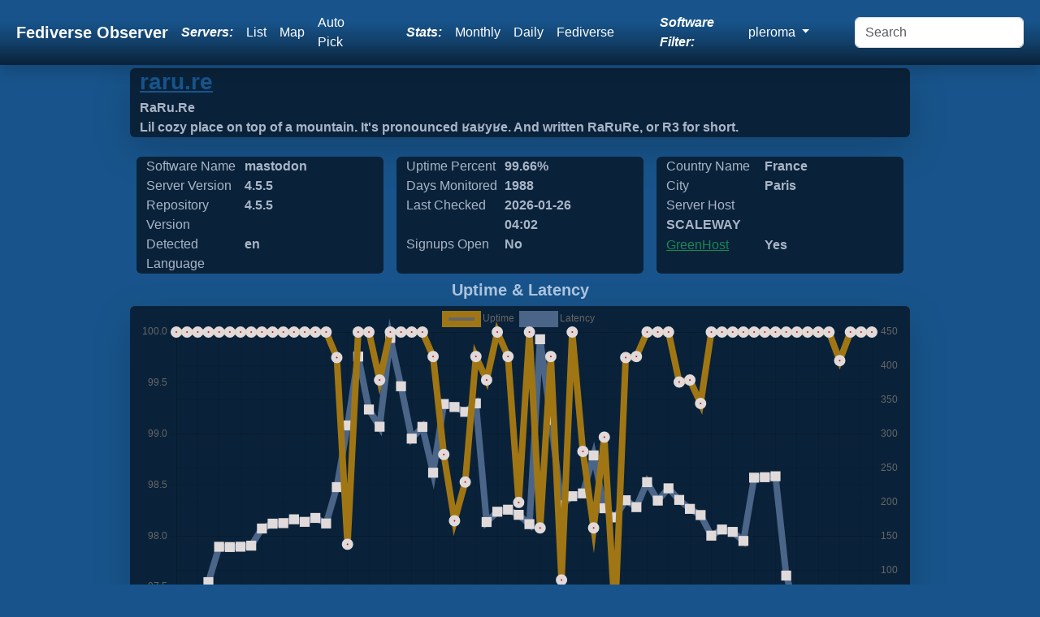

--- FILE ---
content_type: text/html; charset=UTF-8
request_url: https://pleroma.fediverse.observer/raru.re
body_size: 7163
content:
<!doctype html>
<html lang="en" class="h-100">
<head>
    <link rel="preconnect" href="https://cdn.fediverse.observer/">
    <meta charset="utf-8">
    <meta name="viewport" content="width=device-width, initial-scale=1">
    <meta name="keywords" content="fediverse, lemmy, friendica, mastodon, peertube, pixelfed, misskey, loops, peertube, ghost">
    <meta name="description" content="We observe all Fediverse Sites. Find a Pleroma site to sign up for, find one close to you using a list, map or let us auto-pick one for you!">
    <link rel="icon" href="https://cdn.fediverse.observer//app/assets/favicon.ico" type="image/x-icon">
    <link rel="preload" href="https://cdn.fediverse.observer//app/assets/main.min.css" as="style">
    <link rel="stylesheet" href="https://cdn.fediverse.observer//app/assets/main.min.css">
    <link rel="canonical" href="https://fediverse.observer/raru.re">    <script defer src="https://cdn.fediverse.observer//node_modules/bootstrap/dist/js/bootstrap.bundle.min.js"></script>
    <meta property="og:url" content="https://pleroma.fediverse.observer/raru.re">
    <meta property="og:title" content="Fediverse Observer checks all sites in the fediverse and gives you an easy way to find a home from a map or list or automatically.">
    <meta property="og:type" content="website">
    <meta property="og:description" content="Pleroma Sites Status. Find a Pleroma server to sign up for, find one close to you!">
    <title>Fediverse Observer | Pleroma Sites Status</title>
</head>
<body class="d-flex flex-column h-100">
<input type="hidden" name="apiurl" value="https://api.fediverse.observer/">
    <nav class="shadow sticky-top navbar navbar-expand-lg navbar-dark">
        <div class="container-fluid">
        <a class="text-light navbar-brand fw-bold ms-2" href="/">Fediverse Observer</a>
        <button class="navbar-toggler" type="button" data-bs-toggle="collapse" data-bs-target="#navbarNavDropdown" aria-controls="navbarNavDropdown" aria-expanded="false" aria-label="Toggle navigation">
            <div class="navbar-toggler-icon"></div>
        </button>
        <div class="collapse navbar-collapse" id="navbarNavDropdown">
            <ul class="navbar-nav ms-auto my-auto">
                <li class="nav-item text-white my-auto fst-italic fw-bold me-lg-2">
                    Servers:
                </li>
                <li class="nav-item my-auto">
                    <a class="text-white nav-link" href="/list">List</a>
                </li>
                <li class="nav-item my-auto">
                    <a class="text-white nav-link" href="/map">Map</a>
                </li>
                <li class="nav-item my-auto me-lg-5">
                    <a href="/go&software=pleroma" class="text-white nav-link" data-bs-toggle="tooltip" data-bs-placement="bottom" data-bs-custom-class="custom-tooltip" title="One click to find you the best Pleroma server">Auto Pick</a>                </li>
                <li class="nav-item text-white my-auto fst-italic fw-bold me-lg-2">
                    Stats:
                </li>
                <li class="nav-item my-auto">
                    <a href="/stats" class="text-white nav-link">Monthly</a>
                </li>
                <li class="nav-item my-auto">
                    <a href="/dailystats" class="text-white nav-link">Daily</a>
                </li>
                <li class="nav-item my-auto me-lg-5">
                    <a href="/fediversestats" class="text-white nav-link">Fediverse</a>
                </li>
                <div class="text-white navbar-text my-auto fst-italic fw-bold me-lg-2" data-bs-toggle="tooltip" data-bs-placement="bottom" data-bs-custom-class="custom-tooltip" title="Filter all views and reports by software name">
                Software Filter:
                </div>
                <li class="nav-item dropdown my-auto me-lg-5" >
                    <a class="text-white nav-link dropdown-toggle" href="#" id="navbarDropdownMenuSoftwares" data-bs-toggle="dropdown" role="button" aria-expanded="false">
                        pleroma                    </a>
                    <div class="dropdown-menu" aria-labelledby="navbarDropdownMenuSoftwares">
                        <a class="dropdown-item" href="//fediverse.observer/raru.re">All</a>
                        <a class="dropdown-item" href="//nodebb.fediverse.observer/raru.re">nodebb</a> <a class="dropdown-item" href="//mastodon.fediverse.observer/raru.re">mastodon</a> <a class="dropdown-item" href="//misskey.fediverse.observer/raru.re">misskey</a> <a class="dropdown-item" href="//lemmy.fediverse.observer/raru.re">lemmy</a> <a class="dropdown-item" href="//pixelfed.fediverse.observer/raru.re">pixelfed</a> <a class="dropdown-item" href="//peertube.fediverse.observer/raru.re">peertube</a> <a class="dropdown-item" href="//microdotblog.fediverse.observer/raru.re">microdotblog</a> <a class="dropdown-item" href="//sharkey.fediverse.observer/raru.re">sharkey</a> <a class="dropdown-item" href="//bridgyfed.fediverse.observer/raru.re">bridgyfed</a> <a class="dropdown-item" href="//diaspora.fediverse.observer/raru.re">diaspora</a> <a class="dropdown-item" href="//writefreely.fediverse.observer/raru.re">writefreely</a> <a class="dropdown-item" href="//pleroma.fediverse.observer/raru.re">pleroma</a> <a class="dropdown-item" href="//mobilizon.fediverse.observer/raru.re">mobilizon</a> <a class="dropdown-item" href="//bookwyrm.fediverse.observer/raru.re">bookwyrm</a> <a class="dropdown-item" href="//fedibird.fediverse.observer/raru.re">fedibird</a> <a class="dropdown-item" href="//loops.fediverse.observer/raru.re">loops</a> <a class="dropdown-item" href="//neodb.fediverse.observer/raru.re">neodb</a> <a class="dropdown-item" href="//plume.fediverse.observer/raru.re">plume</a> <a class="dropdown-item" href="//wordpress.fediverse.observer/raru.re">wordpress</a> <a class="dropdown-item" href="//akkoma.fediverse.observer/raru.re">akkoma</a>                         <a href="/allsoftwares">All Softwares List</a>
                    </div>
                </li>
            </ul>
            <form id="dosearch" class="d-flex ms-auto">
                <input id="search" class="form-control me-2" name="query" type="search" placeholder="Search" aria-label="Search" >
            </form>
        </div>
        </div>
    </nav>
<main class="flex-shrink-0">
    <div class="main">
        <script src="https://cdn.fediverse.observer//node_modules/chart.js/dist/chart.umd.js"></script><script src="https://cdn.fediverse.observer//node_modules/jquery/dist/jquery.min.js"></script><script src="https://cdn.fediverse.observer//node_modules/bootstrap-table/dist/bootstrap-table.min.js"></script>    <script>

        let url = window.location.pathname;
        let domain = 'raru.re';
        let query = JSON.stringify({"query":"{node(domain: \"" + domain + "\"){name metatitle metadescription detectedlanguage greenhost host softwarename shortversion masterversion daysmonitored uptime_alltime date_laststats city countryname signup admin_statement}}"})

        fetch('/api/', {
            method: 'POST',
            headers: {
                'Content-Type': 'application/json'
            },
            body: query,
        }).then(async response => {
            if (!response.ok) {
                throw new Error(`HTTP error! status: ${response.status}`);
            }
            const data = await response.json();
            document.getElementById('metatitle').innerHTML = data.data.node[0].metatitle;
            document.getElementById('metadescription').innerHTML = data.data.node[0].metadescription;
            document.getElementById('detectedlanguage').innerHTML = data.data.node[0].detectedlanguage;
            document.getElementById('greenhost').innerHTML = data.data.node[0].greenhost  ? 'Yes' : 'No';
            document.getElementById('host').innerHTML = data.data.node[0].host;
            document.getElementById('softwarename').innerHTML = data.data.node[0].softwarename;
            document.getElementById('shortversion').innerHTML = data.data.node[0].shortversion;
            document.getElementById('masterversion').innerHTML = data.data.node[0].masterversion;
            document.getElementById('daysmonitored').innerHTML = data.data.node[0].daysmonitored;
            document.getElementById('date_laststats').innerHTML = data.data.node[0].date_laststats.substring(0, data.data.node[0].date_laststats.lastIndexOf(":"));
            document.getElementById('countryname').innerHTML = data.data.node[0].countryname;
            document.getElementById('city').innerHTML = data.data.node[0].city;
            document.getElementById('signup').innerHTML = data.data.node[0].signup ? 'Yes' : 'No';
            document.getElementById('uptime_alltime').innerHTML = data.data.node[0].uptime_alltime + '%';
        }).catch(error => {
            console.error('Error fetching data:', error);
            throw error;
        });


        async function fetchAllData() {
            const myDivAll    = document.getElementById('alldata');
            const myDivChecks = document.getElementById('allchecks');
            const myDivClicks = document.getElementById('allclicks');
            let query;
                query = JSON.stringify({"query":"{node(domain: \"" + domain + "\"){id domain name metatitle signup owner metaimage terms pp support softwarename masterversion fullversion shortversion score uptime_alltime status detectedlanguage country countryname city state zipcode lat long ip ipv6 host greenhost dnssec latency total_users active_users_halfyear active_users_monthly local_posts comment_counts admin_statement monthsmonitored daysmonitored checks_count date_updated date_laststats date_created date_diedoff date_lastlanguage}}"})
                await fetch('/api/', {
                method: 'POST',
                headers: {
                    'Content-Type': 'application/json'
                },
                body: query,
                }).then(async response => {
                if (!response.ok) {
                    throw new Error(`HTTP error! status: ${response.status}`);
                }
                const data = await response.json();
                    myDivAll.classList.remove("d-none");
                    myDivChecks.classList.add("d-none");
                    myDivClicks.classList.add("d-none");
                    console.log(data.data.node)
                    //@todo remove jquery when bootstrap-table supports
                    $('#all-table').bootstrapTable('load', data.data.node);
                }).catch(error => {
                    console.error('Error fetching data:', error);
                    throw error;
                });
        }
        async function fetchCheckData() {
            const myDivAll    = document.getElementById('alldata');
            const myDivChecks = document.getElementById('allchecks');
            const myDivClicks = document.getElementById('allclicks');
            let query;
            query = JSON.stringify({"query":"{checks(domain: \"" + domain + "\",limit:500){error online date_checked version latency total_users active_users_halfyear active_users_monthly local_posts comment_counts score}}"})
            await fetch('/api/', {
                method: 'POST',
                headers: {
                    'Content-Type': 'application/json'
                },
                body: query,
            }).then(async response => {
                if (!response.ok) {
                    throw new Error(`HTTP error! status: ${response.status}`);
                }
                const data = await response.json();
                myDivChecks.classList.remove("d-none");
                myDivAll.classList.add("d-none");
                myDivClicks.classList.add("d-none");
                //@todo remove jquery when bootstrap-table supports
                $('#checks-table').bootstrapTable('load', data.data.checks);
            }).catch(error => {
                console.error('Error fetching data:', error);
                throw error;
            });
        }
        async function fetchClickData() {
            const myDivAll    = document.getElementById('alldata');
            const myDivChecks = document.getElementById('allchecks');
            const myDivClicks = document.getElementById('allclicks');
            let query;
            query = JSON.stringify({"query":"{clicks(domain: \"" + domain + "\",limit:50){manualclick autoclick date_clicked}}"})
            await fetch('/api/', {
                method: 'POST',
                headers: {
                    'Content-Type': 'application/json'
                },
                body: query,
            }).then(async response => {
                if (!response.ok) {
                    throw new Error(`HTTP error! status: ${response.status}`);
                }
                const data = await response.json();
                myDivClicks.classList.remove("d-none");
                myDivChecks.classList.add("d-none");
                myDivAll.classList.add("d-none");

                //@todo remove jquery when bootstrap-table supports
                $('#clicks-table').bootstrapTable('load', data.data.clicks);
            }).catch(error => {
                console.error('Error fetching data:', error);
                throw error;
            });
        }
    </script>
    <div class="container-fluid shadow-lg bg-dblue w-75 rounded mb-lg-3">
    <input type="hidden" name="domain" value="raru.re">
    <a rel="nofollow" class="text-blue" target="go" href="/go&domain=raru.re">
        <h3 class="fw-bold mb-lg-1">raru.re</h3>
    </a>
        <div class="row rounded">
            <div class="col fw-bold text-lblue" id="metatitle">&nbsp;</div>
        </div>
        <div class="row rounded">
            <div class="col fw-bold text-lblue" id="metadescription">&nbsp;</div>
        </div>
    </div>
    <div class="container w-75">
        <div class="row">
            <div class="col-sm rounded bg-dblue m-sm-2 text-lblue">
                <div class="col-md-5 d-md-inline-grid">Software Name</div>
                <div class="fw-bold col-md-5 d-md-inline-grid" id="softwarename">&nbsp;</div>
                <div class="col-md-5 d-md-inline-grid">Server Version</div>
                <div class="fw-bold col-md-5 d-md-inline-grid" id="shortversion">&nbsp;</div>
                <div class="col-md-5 d-md-inline-grid">Repository Version</div>
                <div class="fw-bold col-md-5 d-md-inline-grid" id="masterversion">&nbsp;</div>
                <div class="col-md-5 d-md-inline-grid">Detected Language</div>
                <div class="fw-bold col-md-5 d-md-inline-grid" id="detectedlanguage">&nbsp;</div>
            </div>
            <div class="col-sm rounded bg-dblue m-sm-2 text-lblue">
                <div class="col-md-5 d-md-inline-grid">Uptime Percent</div>
                <div class="col-md-5 fw-bold d-md-inline-grid" id="uptime_alltime"> %</div>
                <div class="col-md-5 d-md-inline-grid">Days Monitored</div>
                <div class="col-md-5 fw-bold d-md-inline-grid" id="daysmonitored">&nbsp;</div>
                <div class="col-md-5 d-md-inline-grid">Last Checked</div>
                <div class="col-md-5 fw-bold d-md-inline-grid" id="date_laststats">&nbsp;</div>
                <div class="col-md-5 d-md-inline-grid">Signups Open</div>
                <div class="col-md-5 fw-bold d-md-inline-grid" id="signup">&nbsp;</div>
            </div>
            <div class="col-sm rounded bg-dblue m-sm-2 text-lblue">
                <div class="col-md-5 d-md-inline-grid">Country Name</div>
                <div class="col-md-6 fw-bold d-md-inline-grid" id="countryname">&nbsp;</div>
                <div class="col-md-5 d-md-inline-grid">City</div>
                <div class="col-md-6 fw-bold d-md-inline-grid" id="city">&nbsp;</div>
                <div class="col-md-5 d-md-inline-grid">Server Host</div>
                <div class="col-md-6 fw-bold d-md-inline-grid overflow-hidden" style="width: 210px; height: 25px" id="host">&nbsp;</div>
                <div class="col-md-5 d-md-inline-grid text-blue"><a class="text-success" target="_new" href="https://www.thegreenwebfoundation.org/green-web-check/?url=raru.re">GreenHost</a></div>
                <div class="col-md-6 fw-bold d-md-inline-grid" id="greenhost">&nbsp;</div>
            </div>
        </div>
    </div>

    <div class="container align-content-center"><h5 class="fw-bold text-center text-lblue">Uptime & Latency</h5></div><div class="w-75 container shadow-lg bg-dblue rounded"><div class="chart-container pe-auto d-flex">
    <canvas class="d-flex pe-auto" id="server_chart_responses"></canvas>
</div>
<script>/**
 * Add a new chart for the passed data.
 *
 * @param id   HTML element ID to place the chart.
 * @param data Data to display on the chart.
 */
    new Chart(document.getElementById('server_chart_responses'), {
        type: "line",
        data: {
            labels: ["2020 08","2020 09","2020 10","2020 11","2020 12","2021 01","2021 02","2021 03","2021 04","2021 05","2021 06","2021 07","2021 08","2021 09","2021 10","2021 11","2021 12","2022 01","2022 02","2022 03","2022 04","2022 05","2022 06","2022 07","2022 08","2022 09","2022 10","2022 11","2022 12","2023 01","2023 02","2023 03","2023 04","2023 05","2023 06","2023 07","2023 08","2023 09","2023 10","2023 11","2023 12","2024 01","2024 02","2024 03","2024 04","2024 05","2024 06","2024 07","2024 08","2024 09","2024 10","2024 11","2024 12","2025 01","2025 02","2025 03","2025 04","2025 05","2025 06","2025 07","2025 08","2025 09","2025 10","2025 11","2025 12","2026 01"],
            datasets: [{
                data: ["100.00","100.00","100.00","100.00","100.00","100.00","100.00","100.00","100.00","100.00","100.00","100.00","100.00","100.00","100.00","99.75","97.92","100.00","100.00","99.53","100.00","100.00","100.00","100.00","99.76","98.80","98.15","98.53","99.76","99.53","100.00","99.76","98.33","100.00","98.08","99.76","97.57","100.00","98.83","98.08","98.97","97.22","99.75","99.76","100.00","100.00","100.00","99.51","99.53","99.30","100.00","100.00","100.00","100.00","100.00","100.00","100.00","100.00","100.00","100.00","100.00","100.00","99.72","100.00","100.00","100.00"],
                label: 'Uptime',
                fill: false,
                yAxisID: "l1",
                borderColor: "#A07614",
                backgroundColor: "#A07614)",
                pointBackgroundColor: '#d80606',
                pointBorderColor: '#e1dada',
                borderWidth: 8,
                pointHoverRadius: 11
            }, {
                data: ["5.30","5.56","10.00","82.32","134.29","133.89","134.38","135.94","161.15","168.31","169.08","174.68","170.92","176.70","168.53","222.02","312.68","413.98","336.11","310.82","441.41","370.26","293.32","310.56","243.16","344.17","339.80","332.63","345.15","170.67","185.84","188.82","181.26","167.58","439.38","320.85","195.47","208.64","212.73","268.62","190.94","177.42","202.69","192.56","229.27","202.16","220.26","203.17","190.00","180.93","150.63","159.67","156.16","142.87","235.91","236.58","237.96","91.94","39.24","39.33","39.40","40.08","41.21","41.92","42.49","42.50"],
                label: 'Latency',
                fill: false,
                yAxisID: "r1",
                borderColor: "#4b6588",
                backgroundColor: "#4b6588",
                pointBackgroundColor: '#d80606',
                pointBorderColor: '#e1dada',
                borderWidth: 8,
                pointHoverRadius: 11,
                pointStyle: 'rect'
            }]
        },
        options: {
            responsive: true,
            interaction: {
                mode: 'index',
                intersect: false,
            },
            stacked: false,
            scales: {
                l1: {
                    type: 'linear',
                    display: true,
                    position: 'left'
                },
                r1: {
                    type: 'linear',
                    display: true,
                    position: 'right',
                    grid: {
                        drawOnChartArea: true,
                    },
                },
                x: {
                    ticks: {
                        maxRotation: 90,
                        minRotation: 90
                    }
                }
            }
        },
    })

</script>
</div><div class="align-items-center"><h5 class="fw-bold text-center text-lblue">User Stats</h5></div><div class="w-75 p-md-5 align-items-center container shadow-lg mb-lg-4 bg-dblue rounded"><div class="chart-container pe-auto d-flex">
    <canvas class="d-flex pe-auto" id="server_chart_user_counts"></canvas>
</div>
<script>
    /**
     * Add a new chart for the passed data.
     *
     * @param id   HTML element ID to place the chart.
     * @param data Data to display on the chart.
     */
    new Chart(document.getElementById('server_chart_user_counts'), {
        type: "line",
        data: {
            labels: ["2020 08","2020 09","2020 10","2020 11","2020 12","2021 01","2021 02","2021 03","2021 04","2021 05","2021 06","2021 07","2021 08","2021 09","2021 10","2021 11","2021 12","2022 01","2022 02","2022 03","2022 04","2022 05","2022 06","2022 07","2022 08","2022 09","2022 10","2022 11","2022 12","2023 01","2023 02","2023 03","2023 04","2023 05","2023 06","2023 07","2023 08","2023 09","2023 10","2023 11","2023 12","2024 01","2024 02","2024 03","2024 04","2024 05","2024 06","2024 07","2024 08","2024 09","2024 10","2024 11","2024 12","2025 01","2025 02","2025 03","2025 04","2025 05","2025 06","2025 07","2025 08","2025 09","2025 10","2025 11","2025 12","2026 01"],
            datasets: [{
                data: ["82","92","99","101","110","116","118","119","119","121","123","122","122","122","124","126","126","126","126","128","129","130","130","131","132","134","134","138","142","143","143","144","144","144","144","144","145","145","146","147","147","147","146","145","145","144","144","143","144","144","144","144","144","144","144","144","144","144","143","143","144","144","144","145","144","144"],
                label: 'Users',
                fill: false,
                yAxisID: "l2",
                borderColor: "#A07614",
                backgroundColor: "#A07614",
                pointBackgroundColor: '#d80606',
                pointBorderColor: '#e1dada',
                borderWidth: 8,
                pointHoverRadius: 6
            }, {
                data: [null,null,null,null,null,null,null,null,null,null,null,null,null,null,null,null,null,null,null,null,null,null,null,null,null,null,null,"123","122","123","123","124","122","115","112","110","111","110","111","112","109","106","104","104","102","102","101","100","99","98","98","95","93","92","85","85","85","83","84","82","83","80","80","80","79","79"],
                label: 'Halfyear Active Users',
                fill: false,
                yAxisID: "l2",
                borderColor: "#4b6588",
                backgroundColor: "#4b6588",
                pointBackgroundColor: '#d80606',
                pointBorderColor: '#e1dada',
                borderWidth: 8,
                pointHoverRadius: 6
            }, {
                data: [null,null,null,null,null,null,null,null,null,null,null,null,null,null,null,null,null,null,null,null,null,null,null,null,null,null,null,"111","105","101","98","91","89","91","88","91","92","90","89","85","83","87","86","83","78","78","77","75","81","79","73","76","72","71","70","72","71","70","68","68","68","67","70","68","66","64"],
                label: 'Monthly Active Users',
                fill: false,
                yAxisID: "l2",
                borderColor: "#cecaa7",
                backgroundColor: "#cecaa7",
                pointBackgroundColor: '#d80606',
                pointBorderColor: '#e1dada',
                borderWidth: 8,
                pointHoverRadius: 6
            }]
        },
        options: {
            responsive: true,
            maintainAspectRatio: true,
            scales: {
                l2: {
                    position: "left"
                },
                x: {
                    ticks: {
                        maxRotation: 90,
                        minRotation: 90
                    }
                }
            },
            interaction: {
                intersect: false,
                mode: 'index',
            },
        }
    });
</script>
</div><div class="align-items-center"><h5 class="fw-bold text-center text-lblue">Action Stats</h5></div><div class="w-75 p-md-5 align-items-center container shadow-lg mb-lg-4 bg-dblue rounded"><div class="chart-container pe-auto d-flex">
    <canvas class="d-flex pe-auto" id="server_chart_counts"></canvas>
</div>
<script>
    /**
     * Add a new chart for the passed data.
     *
     * @param id   HTML element ID to place the chart.
     * @param data Data to display on the chart.
     */
    new Chart(document.getElementById('server_chart_counts'), {
        type: "line",
        data: {
            labels: ["2020 08","2020 09","2020 10","2020 11","2020 12","2021 01","2021 02","2021 03","2021 04","2021 05","2021 06","2021 07","2021 08","2021 09","2021 10","2021 11","2021 12","2022 01","2022 02","2022 03","2022 04","2022 05","2022 06","2022 07","2022 08","2022 09","2022 10","2022 11","2022 12","2023 01","2023 02","2023 03","2023 04","2023 05","2023 06","2023 07","2023 08","2023 09","2023 10","2023 11","2023 12","2024 01","2024 02","2024 03","2024 04","2024 05","2024 06","2024 07","2024 08","2024 09","2024 10","2024 11","2024 12","2025 01","2025 02","2025 03","2025 04","2025 05","2025 06","2025 07","2025 08","2025 09","2025 10","2025 11","2025 12","2026 01"],
            datasets: [{
                data: ["11600","20038","30624","36817","47602","60513","73408","87429","100287","106437","116465","125127","134939","144830","154352","164743","175927","187008","196150","198040","196100","202358","206517","214231","222780","230929","238940","249444","263843","276027","286839","295823","305174","313167","321495","331614","340221","347248","353005","359102","361091","362511","367052","371488","376599","380689","384813","388480","392987","398066","403083","407937","412750","417295","423001","428149","432987","438192","443547","448669","453408","457911","461648","465990","470269","474744"],
                label: 'Posts',
                fill: false,
                yAxisID: "l2",
                borderColor: "#4b6588",
                backgroundColor: "#4b6588",
                pointBackgroundColor: '#d80606',
                pointBorderColor: '#e1dada',
                borderWidth: 8,
                pointHoverRadius: 6
            }, {
                data: ["0","0","0","0","0","0","0","0","0","0","0","0","0","0","0","0","0","0","0","0","0","0","0","0","0","0","0","0","0","0","0","0","0","0","0","0","0","0","0","0","0","0","0","0","0","0","0","0","0","0","0","0","0","0","0","0","0","0","0","0","0","0","0","0","0","0"],
                label: 'Comments',
                fill: false,
                yAxisID: "l2",
                borderColor: "#cecaa7",
                backgroundColor: "#cecaa7",
                pointBackgroundColor: '#d80606',
                pointBorderColor: '#e1dada',
                borderWidth: 8,
                pointHoverRadius: 6
            }]
        },
        options: {
            responsive: true,
            maintainAspectRatio: true,
            scales: {
                l2: {
                    position: "left"
                },
                x: {
                    ticks: {
                        maxRotation: 90,
                        minRotation: 90
                    }
                }
            },
            interaction: {
                intersect: false,
                mode: 'index',
            },
        }
    });
</script>
        </div>
    <div class="text-lblue fs-6">You can find more details about this server using our API, we have limited details here</div>
    <button class="btn rounded bg-dblue text-lblue" onClick="return false" onmousedown="fetchAllData()">Additional Meta Data</button>
    <button class="btn rounded bg-dblue text-lblue" onClick="return false" onmousedown="fetchCheckData()">Additional Checks Data</button>
    <button class="btn rounded bg-dblue text-lblue" onClick="return false" onmousedown="fetchClickData()">Additional Clicks Data</button>
    <br>
    <div id="alldata" class="text-lblue overflow-auto d-none">
        <table id="all-table"
               data-toggle="table"
               data-pagination="true"
               data-url=""
               data-show-columns="true"
               data-card-view="true"
        >
            <thead>
            <tr>
                <th data-field="id">ID</th>
                <th data-field="domain">Domain</th>
                <th data-field="name">Server Name</th>
                <th data-field="metatitle">Server Title</th>
                <th data-field="signup">Signups Open</th>
                <th data-field="owner">Owner</th>
                <th data-field="metaimage">Image</th>
                <th data-field="terms">Terms</th>
                <th data-field="pp">Privacy Policy</th>
                <th data-field="support">Support</th>
                <th data-field="softwarename">Software Name</th>
                <th data-field="masterversion">Repository Version</th>
                <th data-field="fullversion">Full Version</th>
                <th data-field="shortversion">Server Version</th>
                <th data-field="score">Score</th>
                <th data-field="uptime_alltime">Uptime Percent</th>
                <th data-field="status">Status</th>
                <th data-field="detectedlanguage">Detected Language</th>
                <th data-field="country">Country</th>
                <th data-field="countryname">Country Name</th>
                <th data-field="city">City</th>
                <th data-field="state">State</th>
                <th data-field="zipcode">Zip Code</th>
                <th data-field="lat">Latitude</th>
                <th data-field="long">Longitude</th>
                <th data-field="ip">IP</th>
                <th data-field="ipv6">IPv6</th>
                <th data-field="host">Server Host</th>
                <th data-field="greenhost">GreenHost</th>
                <th data-field="dnssec">DNSSEC</th>
                <th data-field="latency">Latency</th>
                <th data-field="total_users">Total Users</th>
                <th data-field="active_users_halfyear">Active Users Halfyear</th>
                <th data-field="active_users_monthly">Active Users Monthly</th>
                <th data-field="local_posts">Local Posts</th>
                <th data-field="comment_counts">Comment Counts</th>
                <th data-field="admin_statement">Server Owner Statement</th>
                <th data-field="monthsmonitored">Months Monitored</th>
                <th data-field="daysmonitored">Days Monitored</th>
                <th data-field="checks_count">Total Checks Count</th>
                <th data-field="date_updated">Date Updated</th>
                <th data-field="date_laststats">Last Checked</th>
                <th data-field="date_created">Date Added</th>
                <th data-field="date_diedoff">Date Died Off</th>
                <th data-field="date_lastlanguage">Date Last Language Detection</th>

            </tr>
            </thead>
            <tbody id="all-table-body">
            </tbody>
        </table>
    </div>
    <div id="allchecks" class="text-lblue overflow-auto d-none">
        <table id="checks-table"
               data-toggle="table"
               data-pagination="true"
               data-url=""
               data-show-columns="true"
        >
            <thead>
            <tr>
                <th data-sortable="true" data-field="error">Error</th>
                <th data-sortable="true" data-field="online">Online</th>
                <th data-sortable="true" data-field="date_checked">Date Checked</th>
                <th data-sortable="true" data-field="version">Version</th>
                <th data-sortable="true" data-field="latency">Latency</th>
                <th data-sortable="true" data-field="total_users">Total Users</th>
                <th data-sortable="true" data-field="active_users_halfyear">Active Users Halfyear</th>
                <th data-sortable="true" data-field="active_users_monthly">Active Users Monthly</th>
                <th data-sortable="true" data-field="local_posts">Local Posts</th>
                <th data-sortable="true" data-field="comment_counts">Comment Counts</th>
                <th data-sortable="true" data-field="score">Score</th>
            </tr>
            </thead>
            <tbody id="checks-table-body">
            </tbody>
        </table>
    </div>
    <div id="allclicks" class="text-lblue overflow-auto d-none">
        <table id="clicks-table"
               data-toggle="table"
               data-pagination="true"
               data-url=""
               data-show-columns="true"
               >
            <thead>
            <tr>
                <th data-sortable="true" data-field="manualclick">Manual Click</th>
                <th data-sortable="true" data-field="autoclick">Auto Click</th>
                <th data-sortable="true" data-field="date_clicked">Date Clicked</th>
            </tr>
            </thead>
            <tbody id="clicks-table-body">
            </tbody>
        </table>
    </div>
        </div>
</main>
<footer class="text-center text-lg-start bg-body-tertiary text-muted text-lblue">
    <section class="d-flex justify-content-center justify-content-lg-between p-4 border-bottom">
    </section>
    <section class="">
        <div class="container text-center text-md-start mt-5 text-lblue">
            <div class="row mt-3">
                <div class="col-md-3 col-lg-4 col-xl-3 mx-auto mb-4">
                    <div class="row">
                                  <h5 class="text fw-bold d-flex justify-content-center">
                                  <a class="white d-flex justify-content-center" target="_new" href="https://fediverse.party/en/pleroma">About pleroma</a></h5><p class="d-flex justify-content-center">Pleroma is a free, federated social networking server built on open protocols</p></div>
                    <div class="row d-flex justify-content-center">
                    <h4 class="text fw-bold d-flex justify-content-center">About Fediverse Observer</h4>
                    <p class="d-flex justify-content-center">Fediverse Observer finds all servers in the fediverse and gives you an easy way to find a home</p>
                    </div>
                                    </div>
                <div class="col-md-3 col-lg-2 col-xl-2 mx-auto mb-4">
                    <h5 class="text-uppercase fw-bold mb-4">
                        Administrators                    </h5>
                    <p>
                        <a href="/serveradmin" class="text-reset">Admin</a>
                    </p>
                    <p>
                        <a href="/history" class="text-reset">History</a>
                    </p>
                    <p>
                        <a href="/serveradmin" class="text-reset">Badge</a>
                    </p>
                    <p>
                        <a href="https://gitlab.com/diasporg/poduptime/-/wikis/Podmin/Server-Owner-Help" class="text-reset">Help</a>
                    </p>
                </div>
                <div class="col-md-3 col-lg-2 col-xl-2 mx-auto mb-4">
                    <h5 class="text-uppercase fw-bold mb-4">
                        Links                    </h5>
                    <p>
                        <a href="/status" class="text-reset">Status</a>
                    </p>
                    <p>
                        <a href="https://api.fediverse.observer/" class="text-reset">API</a> | <a href="https://fediverse.observer/apikey" class="text-reset">API Key</a>
                    </p>
                    <p>
                        <a href="/terms" class="text-reset">Terms</a>
                    </p>
                    <p>
                        <a href="https://gitlab.com/diasporg/poduptime" class="text-reset">Source</a>
                    </p>
                </div>
                <div class="col-md-3 col-lg-2 col-xl-2 mx-auto mb-4">
                    <h5 class="text-uppercase fw-bold mb-4">Connect</h5>
                    <p>
                        <a class="text-reset text-white" href="https://toot.wales/@alpacasncats">Mastodon</a>
                    </p>
                    <p>
                        <a class="text-reset text-white" href="https://fediverse.one/profile/fediverseobserver">Friendica</a>
                    </p>
                </div>
            </div>
        </div>
    </section>
    <div class="text-center p-4 text-lblue" style="background-color: rgba(0, 0, 0, 0.05);">
        © 2011 Copyright:
        <a class="text-reset fw-bold" href="https://gitlab.com/diasporg/poduptime/-/blob/main/COPYRIGHT">Poduptime</a>
    </div>
    <div class="toast-container position-fixed top-0 mt-3 ms-3">
        <div id="liveToast" class="toast text-bg-primary" role="alert" aria-live="assertive" aria-atomic="true">
            <div class="toast-header">
                <div class="me-auto">Notice</div>
                <button type="button" class="btn-close" data-bs-dismiss="toast" aria-label="Close"></button>
            </div>
            <div class="toast-body text-dark-emphasis" id="42">
            </div>
        </div>
    </div>
    <div class="modal fade" id="searchModal" tabindex="-1" role="dialog" aria-labelledby="searchModal" aria-hidden="true">
        <div class="modal-dialog modal-dialog-centered modal-xl" role="document">
            <div class="modal-content">
                <div class="modal-header">
                    <h5 class="modal-title" id="exampleModalLongTitle">Search Results</h5>
                </div>
                <div class="modal-body" id="searchresults">
                    ...
                </div>
            </div>
        </div>
    </div>

    
    <script>
        const form = document.getElementById('dosearch');

        form.addEventListener('submit', async (evt) => {
            evt.preventDefault();
            const formData = new FormData(form);
            const params = new URLSearchParams(formData);
            const response = await fetch('/search?' + params.toString());
            const data = await response.text();
            const myModalElement = document.getElementById('searchModal');
            const modal = new bootstrap.Modal(myModalElement);
            const element = document.getElementById('searchresults');
            element.innerHTML = data;
            modal.show();
        });
        window.addEventListener('load', function () {
            var tooltipTriggerList = [].slice.call(document.querySelectorAll('[data-bs-toggle="tooltip"]'))
            var tooltipList = tooltipTriggerList.map(function (tooltipTriggerEl) {
                return new bootstrap.Tooltip(tooltipTriggerEl)
            })
        });
    </script>
<link rel="preload" href="https://cdn.fediverse.observer//app/assets/second.min.css" as="style" onload="this.onload=null;this.rel='stylesheet'">
</body></html>

